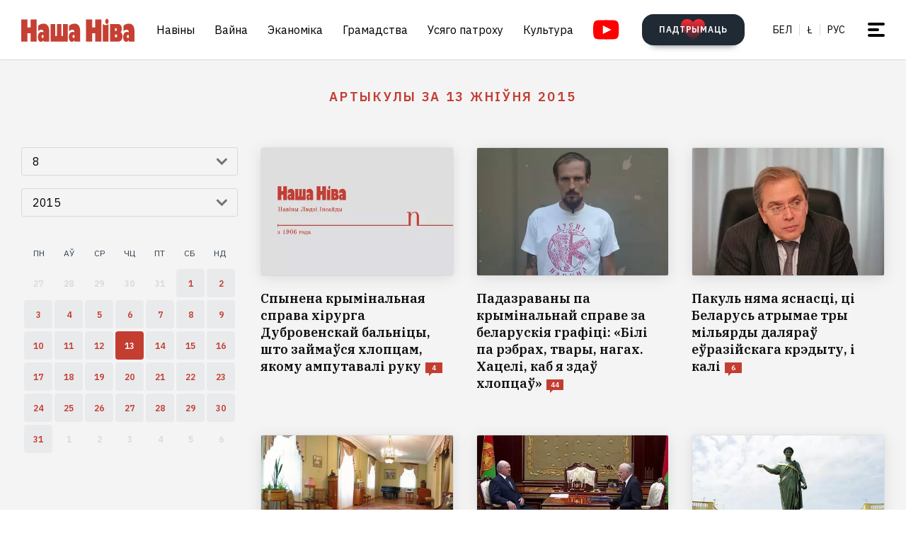

--- FILE ---
content_type: text/html; charset=utf-8
request_url: https://www.google.com/recaptcha/api2/aframe
body_size: 266
content:
<!DOCTYPE HTML><html><head><meta http-equiv="content-type" content="text/html; charset=UTF-8"></head><body><script nonce="EQ7DZDI9Iow-lfg29ywwgQ">/** Anti-fraud and anti-abuse applications only. See google.com/recaptcha */ try{var clients={'sodar':'https://pagead2.googlesyndication.com/pagead/sodar?'};window.addEventListener("message",function(a){try{if(a.source===window.parent){var b=JSON.parse(a.data);var c=clients[b['id']];if(c){var d=document.createElement('img');d.src=c+b['params']+'&rc='+(localStorage.getItem("rc::a")?sessionStorage.getItem("rc::b"):"");window.document.body.appendChild(d);sessionStorage.setItem("rc::e",parseInt(sessionStorage.getItem("rc::e")||0)+1);localStorage.setItem("rc::h",'1768966290522');}}}catch(b){}});window.parent.postMessage("_grecaptcha_ready", "*");}catch(b){}</script></body></html>